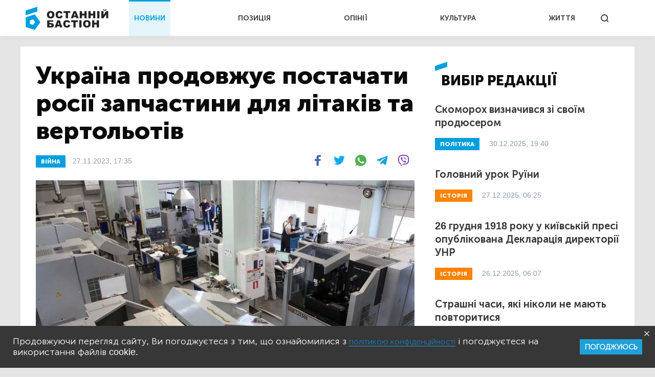

--- FILE ---
content_type: text/html; charset=UTF-8
request_url: https://bastion.tv/ukrayina-prodovzhuye-postachati-rosiyi-zapchastini-dlya-litakiv-ta-vertolotiv_n59214
body_size: 16160
content:
<!doctype html>
<html class="no-js" lang="uk">
<head>
                <meta charset="utf-8"/>
        <meta http-equiv="x-ua-compatible" content="ie=edge">
        <meta name="viewport" content="width=device-width, initial-scale=1.0">
    
    <meta property="article:published_time" content="2023-11-27 17:35:00">
<meta name="telegram:channel" content="@bastion_tv">
<link rel="amphtml" href="https://bastion.tv/ukrayina-prodovzhuye-postachati-rosiyi-zapchastini-dlya-litakiv-ta-vertolotiv_n59214/amp">
    
<script type="application/ld+json">
            {
               "@context":"http://schema.org",
               "@type":"NewsArticle",
               "mainEntityOfPage":{
                  "@type":"WebPage",
                  "@id":"https://bastion.tv/ukrayina-prodovzhuye-postachati-rosiyi-zapchastini-dlya-litakiv-ta-vertolotiv_n59214"
               },
               "headline":"Україна продовжує постачати росії запчастини для літаків та вертольотів",
               "author":{
                  "@type":"Organization",
                  "name":"Останній Бастіон"
               },
               "publisher":{
                  "@type":"Organization",
                  "name":"Останній Бастіон",
                  "email":"info@bastion.tv",
                  "url":"/",
                  "logo":{
                     "@type":"ImageObject",
                     "url":"https://bastion.tv/assets/frontend/img/header/header-logo-light-blue.svg",
                     "width":32,
                     "height":32
                  }
               },
                              "image":{
                  "@type":"ImageObject",
                  "url":"https://bastion.tv/uploads/media_file/2023/11/65649ceba72e4549832390.png?w=1200&amp;h=675&amp;il&amp;q=60&amp;output=jpg&amp;fit=cover&amp;a=top",
                  "width":1200,
                  "height":675
               },
                              "datePublished":"2023-11-27 17:35:00",
               "dateModified":"2023-11-27 17:35:00"
            }
</script>

        <link rel="canonical" href="https://bastion.tv/ukrayina-prodovzhuye-postachati-rosiyi-zapchastini-dlya-litakiv-ta-vertolotiv_n59214"/>

                                                                                                                                                                                                
    <title>Україна продовжує постачати росії запчастини для літаків та вертольотів | Новини Останній Бастіон</title>

    <meta name="title"
          content="Україна продовжує постачати росії запчастини для літаків та вертольотів | Новини Останній Бастіон"/>
    <meta name="description"
          content="У 2022-2023 роках російська «Авіа ФЕД сервіс» імпортувала їх як мінімум на 370 млн рублів"/>

    <meta property="og:title"
          content="Україна продовжує постачати росії запчастини для літаків та вертольотів"/>
    <meta property="og:description"
          content="У 2022-2023 роках російська «Авіа ФЕД сервіс» імпортувала їх як мінімум на 370 млн рублів"/>


<meta property="og:image"
      content="https://bastion.tv/uploads/media_file/2023/11/65649ceba72e4549832390.png"/>
<meta property="og:type" content="website"/>
<meta property="og:url"
      content="https://bastion.tv/ukrayina-prodovzhuye-postachati-rosiyi-zapchastini-dlya-litakiv-ta-vertolotiv_n59214"/>
<meta name="og:site_name" content="@bastion_tv">


    <script type="feb1d518e6f922dab17a50cd-text/javascript">
        window.dataLayer = window.dataLayer || [];

        function gtag() {
            dataLayer.push(arguments);
        }

        gtag('js', new Date());

        gtag('config', 'UA-62657197-1');
    </script>
    <!-- Matomo -->
    <script type="feb1d518e6f922dab17a50cd-text/javascript">
        var _paq = window._paq || [];
        /* tracker methods like "setCustomDimension" should be called before "trackPageView" */
                _paq.push(['setCustomVariable', 1, 'category_299', '59214', 'page']);
            _paq.push(['trackPageView']);
        _paq.push(['enableLinkTracking']);
        (function () {
            var u = "https://piwik.luxnet.ua/";
            _paq.push(['setTrackerUrl', u + 'matomo.php']);
            _paq.push(['setSiteId', '52']);
            var d = document, g = d.createElement('script'), s = d.getElementsByTagName('script')[0];
            g.type = 'text/javascript';
            g.async = true;
            g.defer = true;
            g.src = u + 'matomo.js';
            s.parentNode.insertBefore(g, s);
        })();
    </script>
    <!-- End Matomo Code -->

    <!-- FAVICONS BLOCK -->
    <link rel="apple-touch-icon" sizes="180x180" href="/assets/frontend/img/favicon/apple-touch-icon.png">
    <link rel="icon" type="image/png" sizes="32x32" href="/assets/frontend/img/favicon/favicon-32x32.png">
    <link rel="icon" type="image/png" sizes="16x16" href="/assets/frontend/img/favicon/favicon-16x16.png">
    <link rel="manifest" href="/assets/frontend/img/favicon/site.webmanifest">
    <meta name="msapplication-TileColor" content="#da532c">
    <meta name="theme-color" content="#ffffff">

            <link rel="stylesheet" href="/assets/frontend/css/styles.min.css?v=86">
    
    <script type="feb1d518e6f922dab17a50cd-text/javascript">
        var lazyLoadScripts = function (func, time) {
            window.addEventListener('load', function () {
                setTimeout(func, time);
            });
        }
    </script>
    <!-- Global site tag (gtag.js) - Google Analytics -->
    <script async src="https://www.googletagmanager.com/gtag/js?id=UA-62657197-1" type="feb1d518e6f922dab17a50cd-text/javascript"></script>
    <script type="feb1d518e6f922dab17a50cd-text/javascript">
        lazyLoadScripts(function () {
            var parentEl = document.getElementsByTagName('head');
            var sansSerif = document.createElement('link');
            sansSerif.href = "https://fonts.googleapis.com/css?family=Noto+Sans:400,700"
            sansSerif.rel = "stylesheet"
            parentEl[0].appendChild(sansSerif);
        }, 2500);

        const addAdsByGoogle = () => {
            var parentEl = document.getElementsByTagName('head');
            var googleScript = document.createElement('script');
            googleScript.setAttribute('src', 'https://pagead2.googlesyndication.com/pagead/js/adsbygoogle.js');
            googleScript.setAttribute('data-ad-client', 'ca-pub-8498043443734693');
            parentEl[0].appendChild(googleScript);
        };
        const listener = () => {
            if(window.scrollY > 200) {
                addAdsByGoogle();
                window.removeEventListener('scroll', listener);
            }
        }
        window.addEventListener('scroll', listener);
    </script>

    <!-- Instant article -->
    <meta property="fb:pages" content="576215169158520" />

    <script src="/assets/frontend/js/topScript.js?v=86" async="" type="feb1d518e6f922dab17a50cd-text/javascript"></script>
</head>
<body class="index default">

    <header>
        <div class="grid-container">
        <div class="grid-x grid-padding-x">
            <div class="large-12 cell elements-wrapper">
                <div class="hamburger-wrapper hide-for-large">
                    <button class="hamburger"></button>
                </div>
                <a href="/" class="header-logo"><img src="/assets/frontend/img/header/header-logo-light-blue.svg" alt=""></a>
                <nav class="header-menu show-for-large">
    <ul class="">
                                <li class="menu-item light-blue active"><a href="/novini_t299">НОВИНИ</a></li>
                                <li class="menu-item red "><a href="/poziciya_t1319">ПОЗИЦІЯ</a></li>
                                <li class="menu-item dark-blue "><a href="/opiniyi_t301">ОПІНІЇ</a></li>
                                <li class="menu-item dark-orange "><a href="/kultura_t41">КУЛЬТУРА</a></li>
                                <li class="menu-item green "><a href="/jittya_t346">ЖИТТЯ</a></li>
            </ul>
</nav>


                <div class="search show-for-large">
                    <button></button>
                </div>
            </div>
        </div>
    </div>
</header>

<!--MOBILE MENU-->

<section id="mobileMenu">
    <div class="grid-container">
        <div class="grid-x grid-padding-x">
            <div class="small-12">
                <div class="menu-header">
                    <button class="close"></button>
                    <a href="/" class="header-logo">
                        <img src="/assets/frontend/img/header/header-logo-light-blue.svg" style="width: 100px; height: 60px" alt="">
                    </a>
                </div>

                <div class="scroll-wrapper">
                    <div class="inner">
                        <div class="mobile-search" id="mobileSearch">
                            <form action="/search" class="header-search-form-mobile">
                                <input type="text" placeholder="Почніть вводити...">
                            </form>
                            <div class="search">
                                <button class=""></button>
                            </div>
                        </div>

                        <div class="search-results-mobile"></div>

                        <ul class="mobile-menu-accordion accordion-menu" data-accordion-menu>
                                                            <li class="mobile-menu-item light-blue">
                                    <a href="/novini_t299"
                                       class="parent-link">НОВИНИ</a>
                                </li>
                                                            <li class="mobile-menu-item red">
                                    <a href="/poziciya_t1319"
                                       class="parent-link">ПОЗИЦІЯ</a>
                                </li>
                                                            <li class="mobile-menu-item dark-blue">
                                    <a href="/opiniyi_t301"
                                       class="parent-link">ОПІНІЇ</a>
                                </li>
                                                            <li class="mobile-menu-item dark-orange">
                                    <a href="/kultura_t41"
                                       class="parent-link">КУЛЬТУРА</a>
                                </li>
                                                            <li class="mobile-menu-item green">
                                    <a href="/jittya_t346"
                                       class="parent-link">ЖИТТЯ</a>
                                </li>
                                                    </ul>
                        <div class="menu-footer">
                            <div class="menu-social">
                                <span class="text-center">Підписуйтесь на наc:</span>
                                <ul class="footer-social">
                                                        <li class="facebook fb"><a href="https://www.facebook.com/www.bastion.tv" target="_blank"></a></li>
                                                        <li class="telegram "><a href="https://t.me/bastion_tv" target="_blank"></a></li>
                                    <li class="youtube "><a href="https://www.youtube.com/channel/UCpWqjxsNL58DuAySPlPxL1w" target="_blank"></a></li>
                                    <li class="twitter "><a href="https://twitter.com/bastion_ua" target="_blank"></a></li>
    </ul>

                            </div>
                            <div class="text-center copyright">(с) 2026 <span>Останній Бастіон</span>
                            </div>
                        </div>
                    </div>
                </div>
            </div>
        </div>
    </div>
</section>
<script type="feb1d518e6f922dab17a50cd-text/javascript">
    const logoImg = document.querySelector('.header-logo img');
    logoImg.width = (innerWidth > 1024) ? 162 : 100;
    logoImg.height = (innerWidth > 1024) ? 72 : 28;
</script>

<div class="outer-wrapper">
        <main class="article light-blue">
        <div id="scroll-progres">
            <div id="bar" class="light-blue" style="width: 0%;"></div>
        </div>
        <section class="sticky-container">
            <div class="grid-container">
                <div class="grid-x grid-margin-x white-bg">
                    <div class="medium-12 large-8 cell news-item">
                        <article>
                            <h1 class="title">Україна продовжує постачати росії запчастини для літаків та вертольотів</h1>
                            <div class="info-section">
                                                                                                            <a href="/viina_t204"
                                           class="rubric light-blue">ВІЙНА</a>
                                                                                                    <div class="publication">
                                    27.11.2023, 17:35
                                </div>
                                <div class="share-block show-for-medium">
                                    <ul class="subscribe-social">
    <li class="fb">
        <a onclick="if (!window.__cfRLUnblockHandlers) return false; socialPlugin.socialShareOpenWindow('http://www.facebook.com/sharer/sharer.php?u=https://bastion.tv/ukrayina-prodovzhuye-postachati-rosiyi-zapchastini-dlya-litakiv-ta-vertolotiv_n59214');" href="javascript: void(0);" class="fb facebook soc_counter_fb_53943" data-cf-modified-feb1d518e6f922dab17a50cd-="">
        </a>
    </li>
    <li class="twitter">
        <a onclick="if (!window.__cfRLUnblockHandlers) return false; socialPlugin.socialShareOpenWindow('http://twitter.com/share?text=Україна продовжує постачати росії запчастини для літаків та вертольотів;url=https://bastion.tv/ukrayina-prodovzhuye-postachati-rosiyi-zapchastini-dlya-litakiv-ta-vertolotiv_n59214');" href="javascript: void(0);" class="twitter soc_counter_tw_53943" data-cf-modified-feb1d518e6f922dab17a50cd-="">
        </a>
    </li>
    <li class="whatsapp show-for-large">
        <a href="https://web.whatsapp.com/send?text=https://bastion.tv/ukrayina-prodovzhuye-postachati-rosiyi-zapchastini-dlya-litakiv-ta-vertolotiv_n59214" target="_blank">
        </a>
    </li>
    <li class="whatsapp show-for-small-only">
        <a class="phoneWALink" href=""></a>
    </li>
    <li class="telegram" >
        <a class="telegramLink" href="" target="_blank"></a>
    </li>
    <li class="viber">
        <a class="viberLink" href="" data-text="Україна продовжує постачати росії запчастини для літаків та вертольотів" data-href="https://bastion.tv/ukrayina-prodovzhuye-postachati-rosiyi-zapchastini-dlya-litakiv-ta-vertolotiv_n59214" ></a>
    </li>
</ul>
                                </div>
                            </div>
                                                                                                <img src="/uploads/media_file/2023/11/65649ceba72e4549832390.png?w=770&amp;h=433&amp;il&amp;q=60&amp;output=jpg&amp;fit=cover&amp;a=top" class="main-photo"
                                         alt="Україна продовжує постачати росії запчастини для літаків та вертольотів">
                                                                                                                                                                <p class="annotation">
                                У 2022-2023 роках російська «Авіа ФЕД сервіс» імпортувала їх як мінімум на 370 млн рублів
                            </p>
                            <p>Російська компанія &laquo;Авіа ФЕД сервіс&raquo; за час війни забезпечила російську авіапромисловість запчастинами як мінімум на 650 млн рублів (2022-липень 2023 року).</p>

<p>Про це повідомляє видання &laquo;<a href="https://storage.googleapis.com/istories/stories/2023/11/27/fad/index.html?utm_source=telegram&amp;utm_medium=mainpage">Важливі історії</a>&raquo;.</p>

<p>Більша їх частина, на 370 млн, прийшла з України. Зокрема, згідно з митними даними компанія імпортувала</p>

<ul>
	<li>деталі для ремонту літаків Ан-124 виробництва Харківського машинобудівного заводу ФЕД майже на 120 млн рублів;</li>
	<li>запчастини для локаційних станцій вертольотів Ка-32 виробництва київського заводу &laquo;Радар&raquo; більш ніж на 67 млн;</li>
	<li>деталі для ремонту двигунів Ан-24 та Ан-12 виробництва &laquo;Мотор Січ&raquo; (за радянських часів &ndash; запорізьке виробниче об&#39;єднання &laquo;Моторобудівник&raquo;);</li>
	<li>продукцію київського заводу &laquo;Артем&raquo;;</li>
	<li>продукцію Харківського агрегатного конструкторського бюро;</li>
	<li>продукцію Вовчанського агрегатного заводу та інших українських підприємств.</li>
</ul>

<p></p>

<p><strong>Загалом було імпортовано продукції на приблизно на 170 млн.</strong></p>

<p>Були також постачання з Франції, США та Великобританії.</p>

<p>Після початку війни головний постачальник &laquo;Авіа ФЕД сервіс&raquo; &mdash; харківський завод ФЕД (назва походить від імені засновника ВЧК Фелікса Едмундовича Дзержинського) офіційно зупинив усі постачання до росії. Це був серйозний удар для підприємства &mdash; на росію припадало близько 70% продажів.</p>

<p>Російську компанію &laquo;Авіа ФЕД сервіс&raquo; було засновано у 1993 році як представництво ХМЗ ФЕД і, як <a href="https://ukrrudprom.ua/digest/FED_pomenyal_chugih_russkih_na_svoih_russkih.html">писала</a> українська преса, було афілійовано з топменеджментом заводу.</p>

<p>Нинішній директор компанії Олександр Решетник народився у Луганську, навчався у Харківському авіаційному інституті, на його персональному сайті є <a href="https://web.archive.org/web/20071002184320/http://www.reshetnik.ru/catalog/other/fed/">розділ із фотографіями</a> співробітників ФЕД.</p>

<p>Клієнти &laquo;Авіа ФЕД сервіс&raquo;, згідно з даними держзакупівель, це Міністерство оборони московії, підприємства держкорпорації &laquo;Ростех&raquo; та президентський спеціальний льотний загін &laquo;росія&raquo;.</p>

<p>У 2018 році &laquo;Авіа ФЕД сервіс&raquo; <a href="https://sanctions.nazk.gov.ua/ru/sanction-company/4296/">потрапила під українські санкції</a>. Тому в 2022-2023 роках поставки їй йшли не безпосередньо, а через зареєстровану в Об&#39;єднаних Арабських Еміратах (ОАЕ) компанію <a href="https://linker.aero/ru/company">Linker</a>.</p>

<p>Компанія має <a href="https://linker.aero/ru/company">сайт</a> кількома мовами, включаючи російську; там сказано, що вона спеціалізується на постачанні авіадеталей для вертольотів Мі-8, Мі-17, Ка-32 &laquo;в будь-яку точку світу&raquo;.</p>

<p>На сайті LinkedIn можна знайти профіль керуючого компанії &mdash; його звуть Андрій Курта. У профілі Курти у <a href="https://www.linkedin.com/in/andrew-kurta-18528a253/?originalSubdomain=ae">&laquo;Вконтакті&raquo;</a> зазначено, що він народився в Чернігові і закінчив Ніжинський державний університет імені Миколи Гоголя.</p>

<p>Власником Linker на LinkedIn <a href="https://www.linkedin.com/in/aleksey-palchyk-b6bba9288/?originalSubdomain=ae">вказано</a> Олексія Пальчика. Як з&#39;ясували &laquo;Важливі історії&raquo;, цією людиною може бути уродженець Полтави, випускник Іркутського вищого військового авіаційного училища Олексій Пальчик.</p>

<p>Linker отримував українську продукцію, зокрема від &laquo;Мотор Січ&raquo;, чий директор В&#39;ячеслав Богуслаєв у жовтні минулого року був затриманий за підозрою в держзраді за &laquo;незаконне постачання товарів військового призначення для російської штурмової авіації&raquo;.</p>

<p>На сайті родинної Linker компанії Amis сказано, що компанія &mdash; офіційний представник &laquo;Мотор Січ&raquo; в ОАЕ і &laquo;має всі необхідні дозволи та ліцензії&raquo;.</p>

<p>Остання поставка Linker на адресу &laquo;Авіа ФЕД сервіс&raquo; була зроблена, за наявними у нашому розпорядженні даними митниці, у січні цього року. Після цього постачання здійснювалося через компанію &laquo;Бакайторг1&raquo; з Киргизстану, яка була зареєстрована у квітні 2023 року. Вона вже встигла продати &laquo;Авіа ФЕД сервіс&raquo; продукцію ХМЗ ФЕД майже на 40 млн рублів. Директор і власник &laquo;Бакайторга1&raquo; &mdash; Бакай Саадаєв. Він закінчив киргизьку державну юридичну академію, а у липні 2020 року намагався влаштуватися на роботу до державтоінспекції, на той момент працюючи кур&#39;єром у мережі ресторанів &laquo;Імперія піци&raquo;.</p>

<p>&laquo;Важливі історії&raquo; зв&#39;язалися з власником Linker Пальчиком. Він сказав, що постачанням до росії не займається:</p>

<p><strong><em>&laquo;Не треба ставити мені запитання&hellip; Компанія Linker з України до росії ніколи нічого не постачала і не постачає&raquo;. </em></strong></p>

<p>На уточнююче питання, чи поставляла Linker товари для компанії &laquo;Авіа ФЕД сервіс&raquo;, Пальчик сказав, що відповідати не готовий.</p>

<p>Директор &laquo;Авіа-Фед-Сервіс&raquo; Олександр Решетник сказав &laquo;Важливим історіям&raquo;, що продукція українських заводів, яка надійшла на адресу компанії у 2022&ndash;2023 роках, була придбана його компанією раніше, у 2020&ndash;2021 роках, і просто &laquo;лежала за кордоном&raquo;. На запитання, як це можливо у випадку з поставками через &laquo;Бакайторг1&raquo;, яку було зареєстровано лише кілька місяців тому, він не відповів.</p>

<p>З Бакаєм Саадаєвим журналістам поговорити не вдалося.</p>
                            
                            <div class="after-article"></div>
                            <div class="bottom-block">
                                <ul class="subscribe-social">
    <li class="fb">
        <a onclick="if (!window.__cfRLUnblockHandlers) return false; socialPlugin.socialShareOpenWindow('http://www.facebook.com/sharer/sharer.php?u=https://bastion.tv/ukrayina-prodovzhuye-postachati-rosiyi-zapchastini-dlya-litakiv-ta-vertolotiv_n59214');" href="javascript: void(0);" class="fb facebook soc_counter_fb_53943" data-cf-modified-feb1d518e6f922dab17a50cd-="">
        </a>
    </li>
    <li class="twitter">
        <a onclick="if (!window.__cfRLUnblockHandlers) return false; socialPlugin.socialShareOpenWindow('http://twitter.com/share?text=Україна продовжує постачати росії запчастини для літаків та вертольотів;url=https://bastion.tv/ukrayina-prodovzhuye-postachati-rosiyi-zapchastini-dlya-litakiv-ta-vertolotiv_n59214');" href="javascript: void(0);" class="twitter soc_counter_tw_53943" data-cf-modified-feb1d518e6f922dab17a50cd-="">
        </a>
    </li>
    <li class="whatsapp show-for-large">
        <a href="https://web.whatsapp.com/send?text=https://bastion.tv/ukrayina-prodovzhuye-postachati-rosiyi-zapchastini-dlya-litakiv-ta-vertolotiv_n59214" target="_blank">
        </a>
    </li>
    <li class="whatsapp show-for-small-only">
        <a class="phoneWALink" href=""></a>
    </li>
    <li class="telegram" >
        <a class="telegramLink" href="" target="_blank"></a>
    </li>
    <li class="viber">
        <a class="viberLink" href="" data-text="Україна продовжує постачати росії запчастини для літаків та вертольотів" data-href="https://bastion.tv/ukrayina-prodovzhuye-postachati-rosiyi-zapchastini-dlya-litakiv-ta-vertolotiv_n59214" ></a>
    </li>
</ul>
                                                                                                            <div class="category">
                                                                                            <a class="category" href="/biznes-voroga_t4408">
                                                    Бізнес ворога</a>
                                                                                            <a class="category" href="/biznes-na-krovi_t4476">
                                                    Бізнес на крові</a>
                                                                                            <a class="category" href="/nacionalna-bezpeka_t1788">
                                                    Національна безпека</a>
                                                                                            <a class="category" href="/sankciyi_t479">
                                                    Санкції</a>
                                                                                            <a class="category" href="/ukrayina_t49">
                                                    Україна</a>
                                                                                            <a class="category" href="/rosiya_t196">
                                                    Росія</a>
                                                                                            <a class="category" href="/rf_t72">
                                                    РФ</a>
                                                                                            <a class="category" href="/moskva_t521">
                                                    Москва</a>
                                                                                            <a class="category" href="/kreml_t1822">
                                                    Кремль</a>
                                                                                            <a class="category" href="/moskoviya_t3116">
                                                    Московія</a>
                                                                                            <a class="category" href="/moskoviti_t3117">
                                                    Московити</a>
                                                                                            <a class="category" href="/vijskova-promislovist_t3938">
                                                    Військова промисловість</a>
                                                                                            <a class="category" href="/biznes_t291">
                                                    Бізнес</a>
                                                                                            <a class="category" href="/aviaciya_t3092">
                                                    Авіація</a>
                                                                                            <a class="category" href="/motor-sich_t1244">
                                                    Мотор Січ</a>
                                                                                    </div>
                                                                                                </div>
                        </article>
                    </div>
                    <div class="medium-6 large-4 cell selected-news-r-column show-for-large">
                        <div class="sticky__inner">
                                <div class="section-title light-blue">вибір редакції</div>
    <div class="selected-news-list">
                                <div class="selected-news-item light-blue">
                <div class="title"><a
                            href="/skomoroh-viznachivsya-zi-svoyim-prodyuserom_n77121">Скоморох визначився зі своїм продюсером</a>
                </div>
                <a href="/politika_t337"
   class="rubric light-blue">
    ПОЛІТИКА</a>
                <div class="publication-time">30.12.2025, 19:40</div>
            </div>
                                <div class="selected-news-item dark-orange">
                <div class="title"><a
                            href="/golovnij-urok-ruyini_n67489">Головний урок Руїни</a>
                </div>
                <a href="/istoriya_t6"
   class="rubric dark-orange">
    ІСТОРІЯ</a>
                <div class="publication-time">27.12.2025, 06:25</div>
            </div>
                                <div class="selected-news-item dark-orange">
                <div class="title"><a
                            href="/26-grudnya-1918-roku-u-kiyivskij-presi-opublikovana-deklaraciya-direktoriyi-unr_n44557">26 грудня 1918 року у київській пресі опублікована Декларація директорії УНР</a>
                </div>
                <a href="/istoriya_t6"
   class="rubric dark-orange">
    ІСТОРІЯ</a>
                <div class="publication-time">26.12.2025, 06:07</div>
            </div>
                                <div class="selected-news-item light-blue">
                <div class="title"><a
                            href="/strashni-chasi-yaki-nikoli-ne-mayut-povtoritisya_n43834">Страшні часи, які ніколи не мають повторитися</a>
                </div>
                <a href="/viina_t204"
   class="rubric light-blue">
    ВІЙНА</a>
                <div class="publication-time">22.11.2025, 06:00</div>
            </div>
                                <div class="selected-news-item dark-orange">
                <div class="title"><a
                            href="/chervona-dekomunizaciya-povchalni-uroki-krivavoyi-oseni-1917-go_n66445">Червона «декомунізація»: повчальні уроки кривавої осені 1917-го</a>
                </div>
                <a href="/istoriya_t6"
   class="rubric dark-orange">
    ІСТОРІЯ</a>
                <div class="publication-time">11.11.2025, 07:16</div>
            </div>
            </div>

                            <div class="subscribe-block subscribed">
                                <div class="left-side light-blue is_subscribe">
                                    <div class="title">Найсвіжіші новини</div>
<div class="description">
    Підписуйтесь на розсилку новин, щоб не пропускати найважливіше
</div>
<form action="">
    <input id="email" type="email" placeholder="Введіть Ваш e-mail">
    <input type="text" id="subfix"
           name="b_6600990faf741c3b80d3e7a67_b4c324c815"
           tabindex="-1" value="" style="position: absolute; left: -5000px;" aria-hidden="true">
    <button id="subscribe" type="button" onclick="if (!window.__cfRLUnblockHandlers) return false; subscribeFunc(this)" data-cf-modified-feb1d518e6f922dab17a50cd-="">ПІДПИСАТИСЬ</button>
</form>
                                </div>
                                <div class="right-side">
                                    <ul class="subscribe-social">
                                                        <li class="facebook fb"><a href="https://www.facebook.com/www.bastion.tv" target="_blank"></a></li>
                                                        <li class="telegram "><a href="https://t.me/bastion_tv" target="_blank"></a></li>
                                    <li class="youtube "><a href="https://www.youtube.com/channel/UCpWqjxsNL58DuAySPlPxL1w" target="_blank"></a></li>
                                    <li class="twitter "><a href="https://twitter.com/bastion_ua" target="_blank"></a></li>
    </ul>

                                </div>
                            </div>
                        </div>
                    </div>
                </div>
            </div>
        </section>
                    <section>
                    <div class="grid-container hide is_subscribe">
                <div class="grid-x grid-padding-x subscribe-block-news" style="background-color: #009FDF;">
            <div class="large-4 cell large-offset-2 left-side">
                Будьте в курсі останніх новин
            </div>
            <div class="large-4 cell right-side">
                <div>
                    Підписуйтесь на розсилку новин, щоб не пропускати найважливіше
                </div>
                <form action="">
                    <input id="email" type="email" placeholder="Введіть Ваш e-mail">
                    <input type="text" id="subfix"
                           name="b_6600990faf741c3b80d3e7a67_b4c324c815"
                           tabindex="-1" value="" style="position: absolute; left: -5000px;" aria-hidden="true">
                    <button id="subscribe" type="button" onclick="if (!window.__cfRLUnblockHandlers) return false; subscribeFunc(this)" data-cf-modified-feb1d518e6f922dab17a50cd-="">ПІДПИСАТИСЬ</button>
                </form>
            </div>
            <div class="large-6 cell large-offset-4 subscribed">
                Дякуємо, ви успішно
                підписались на розсилку новин
            </div>
        </div>
    </div>
</section>
                <section class="cards-section">
            <div class="grid-container">
                <div class="grid-x grid-padding-x">
                                            <div class="small-12 cell">
                            <div class="section-title light-blue">Читайте також:
                            </div>
                        </div>
                                <div class="medium-6 large-4 cell mb20">
    <div class="news-card big-title-type ">
             
<div class="lazyload image-block"
     data-sizes="auto"
     data-bgset="/uploads/media_file/2026/01/697001df1f38c995404828.png?w=958&amp;h=539&amp;il&amp;q=60&amp;output=jpg&amp;fit=cover&amp;a=top&amp;v=86"
     style="">
            <button></button>
    </div>
            <a href="/poziciya_t1319"
               class="rubric red">Позиція</a>
        <div class="text-block red">
            <div class="title">
                <a href="/antikor-anatomiya-psevdo-antikorupcijnogo-portalu_n77657">«Антикор»: анатомія псевдо-антикорупційного порталу</a>
            </div>
            <div class="description">
                «Антикор» без маски: як псевдомедіа роками заробляло на шантажі та вимаганні.
            </div>
            <div class="publication-time">08:00</div>
        </div>
    </div>
</div>

        <div class="medium-6 large-4 cell mb20">
    <div class="news-card big-title-type ">
             
<div class="lazyload image-block"
     data-sizes="auto"
     data-bgset="/uploads/media_file/2026/01/696f538a46f01058502494.png?w=958&amp;h=539&amp;il&amp;q=60&amp;output=jpg&amp;fit=cover&amp;a=top&amp;v=86"
     style="">
            <button></button>
    </div>
            <a href="/opiniyi_t301"
               class="rubric dark-blue">Опінії</a>
        <div class="text-block dark-blue">
            <div class="title">
                <a href="/diya-yak-biznes-proekt-nacionalizaciya-zbitkiv-i-privatizaciya-pributkiv_n77641">«Дія» як бізнес-проект: націоналізація збитків і приватизація прибутків</a>
            </div>
            <div class="description">
                АТ «Дія»: державна власність із новими можливостями для крадіжок.
            </div>
            <div class="publication-time">вчора, 12:27</div>
        </div>
    </div>
</div>

        <div class="medium-6 large-4 cell mb20">
    <div class="news-card big-title-type ">
             
<div class="lazyload image-block"
     data-sizes="auto"
     data-bgset="/uploads/media_file/2026/01/696c24c329331222299831.png?w=958&amp;h=539&amp;il&amp;q=60&amp;output=jpg&amp;fit=cover&amp;a=top&amp;v=86"
     style="">
            <button></button>
    </div>
            <a href="/opiniyi_t301"
               class="rubric dark-blue">Опінії</a>
        <div class="text-block dark-blue">
            <div class="title">
                <a href="/plan-b-sho-robiti-yaksho-vlada-ne-perestane-i-ne-pide_n77591">План Б: що робити, якщо влада «не перестане» і «не піде»</a>
            </div>
            <div class="description">
                План Б — це перезбирання суб’єктності, а не очікування героїв.
            </div>
            <div class="publication-time">18 січня, 09:01</div>
        </div>
    </div>
</div>

        <div class="medium-6 large-4 cell mb20">
    <div class="news-card big-title-type ">
             
<div class="lazyload image-block"
     data-sizes="auto"
     data-bgset="/uploads/media_file/2026/01/6967a55ae5a2d225922392.jpg?w=958&amp;h=539&amp;il&amp;q=60&amp;output=jpg&amp;fit=cover&amp;a=top&amp;v=86"
     style="">
            <button></button>
    </div>
            <a href="/politika_t337"
               class="rubric light-blue">Політика</a>
        <div class="text-block light-blue">
            <div class="title">
                <a href="/fedorov-pidtverdiv-tezi-sikalova-vikladeni-v-manifesti-partiyi-diya_n77502">Федоров підтвердив тези Сікалова, викладені в маніфесті партії «Дія»</a>
            </div>
            <div class="description">
                За словами міністра оборони, 2 млн українців ухиляються від мобілізації. Ще понад 200 тисяч перебувають у СЗЧ.
            </div>
            <div class="publication-time">14 січня, 16:04</div>
        </div>
    </div>
</div>

        <div class="medium-6 large-4 cell mb20">
    <div class="news-card big-title-type ">
             
<div class="lazyload image-block"
     data-sizes="auto"
     data-bgset="/uploads/media_file/2026/01/6964ff093828d526639270.png?w=958&amp;h=539&amp;il&amp;q=60&amp;output=jpg&amp;fit=cover&amp;a=top&amp;v=86"
     style="">
            <button></button>
    </div>
            <a href="/poziciya_t1319"
               class="rubric red">Позиція</a>
        <div class="text-block red">
            <div class="title">
                <a href="/matematika-vizhivannya-chomu-bez-zmini-pravil-mi-zalishimos-teritoriyeyu-bez-lyudej_n77450">Математика виживання: Чому без зміни правил ми залишимось «територією без людей»</a>
            </div>
            <div class="description">
                В історії кожної держави настає момент істини. Для України цей момент – зараз.
            </div>
            <div class="publication-time">12 січня, 16:25</div>
        </div>
    </div>
</div>

        <div class="medium-6 large-4 cell mb20">
    <div class="news-card big-title-type ">
             
<div class="lazyload image-block"
     data-sizes="auto"
     data-bgset="/uploads/media_file/2026/01/6964f750c8d7b559910623.jpg?w=958&amp;h=539&amp;il&amp;q=60&amp;output=jpg&amp;fit=cover&amp;a=top&amp;v=86"
     style="">
            <button></button>
    </div>
            <a href="/viina_t204"
               class="rubric light-blue">Війна</a>
        <div class="text-block light-blue">
            <div class="title">
                <a href="/ce-pastka-dlya-nashoyi-ekonomiki-proyekt-nezalezhna-ukrayina-jde-do-zakrittya_n77448">Це пастка для нашої економіки. Проєкт «незалежна Україна» йде до закриття</a>
            </div>
            <div class="description">
                Дубінський, що привів Зеленського до влади, прокоментував у створення фонду відновлення України.
            </div>
            <div class="publication-time">12 січня, 15:17</div>
        </div>
    </div>
</div>


                                    </div>
            </div>
        </section>
    </main>
</div>
<section id="searchWrapper">
    <div class="scroll-wrapper">
        <div class="inner" id="searchResults">
            <div class="grid-container">
                <div class="grid-x">
                    <div class="small-12 cell position-relative">
                        <form action="/search" class="header-search-form">
                            <input type="text" placeholder="Почніть вводити...">
                        </form>
                        <div class="search-results"></div>
                    </div>
                </div>
            </div>
        </div>
    </div>
</section>
<div class="grid-container subscribe-new-container">
    <div class="grid-x">

        <div class="medium-8 medium-offset-4 large-4 large-offset-8 cell subscribe-block hide" id="new-block">
            <div class="close">
                <img src="/assets/frontend/img/close.svg" alt="">
            </div>
            <div class="subtitle">Підписуйтесь на розсилку новин, щоб не пропускати найважливіше</div>
            <form>
                <input id="email" type="email" placeholder="Введіть Ваш e-mail">
                <input type="text" id="subfix"
                       name="b_6600990faf741c3b80d3e7a67_b4c324c815as43456df"
                       tabindex="-1" value="" style="position: absolute; left: -5000px;" aria-hidden="true">
                <button id="new-subscribe" type="button" onclick="if (!window.__cfRLUnblockHandlers) return false; subscribeFunc(this)" data-cf-modified-feb1d518e6f922dab17a50cd-="">Підписатись</button>
            </form>
            <div class="subscribed">
                <div class="title">
                    Ви успішно
                підписались на розсилку новин
                </div>
            </div>
        </div>
    </div>
</div><footer>
        <div class="grid-container">
        <div class="grid-x grid-margin-x">
            <div class="small-12 cell top-section ">
                <ul class="footer-accordion accordion-menu">
                                            <li class="footer-menu-item main-item-0 light-blue">
                                                            <span class="parent-link item_0 down-arrow">НОВИНИ</span>
                            
                                                            <ul class="child-links-menu child_item nested">
                                                                            <li><a href="/novini_t299">Усі новини</a></li>
                                                                            <li><a href="/politika_t337">Політика</a></li>
                                                                            <li><a href="/ekonomika_t101">Економіка</a></li>
                                                                            <li><a href="/kriminal_t10">Кримінал</a></li>
                                                                            <li><a href="/viina_t204">Війна</a></li>
                                                                            <li><a href="/sport_t77">Спорт</a></li>
                                                                            <li><a href="/poltava_t23">Полтава</a></li>
                                                                            <li><a href="/svit_t305">Світ</a></li>
                                                                    </ul>
                                                    </li>
                                            <li class="footer-menu-item main-item-1 red">
                                                            <a href="/poziciya_t1319"
                                   class="parent-link">ПОЗИЦІЯ</a>
                            
                                                    </li>
                                            <li class="footer-menu-item main-item-2 dark-blue">
                                                            <span class="parent-link item_2 down-arrow">ОПІНІЇ</span>
                            
                                                            <ul class="child-links-menu child_item nested">
                                                                            <li><a href="/golovred-dmitro-savchenko_t1498">Головред</a></li>
                                                                            <li><a href="/gennadii-sikalov_t328">Геннадій Сікалов</a></li>
                                                                            <li><a href="/vadim-demidenko_t327">Вадим Демиденко</a></li>
                                                                            <li><a href="/volodimir-boiko_t340">Володимир Бойко</a></li>
                                                                            <li><a href="/igor-lyadskij_t2871">Ігор Лядський</a></li>
                                                                            <li><a href="/rostislav-martinyuk_t823">Ростислав Мартинюк</a></li>
                                                                    </ul>
                                                    </li>
                                            <li class="footer-menu-item main-item-3 dark-orange">
                                                            <span class="parent-link item_3 down-arrow">КУЛЬТУРА</span>
                            
                                                            <ul class="child-links-menu child_item nested">
                                                                            <li><a href="/kultura_t41">Усі статті</a></li>
                                                                            <li><a href="/istoriya_t6">Історія</a></li>
                                                                            <li><a href="/knigi_t310">Книги</a></li>
                                                                            <li><a href="/mistectvo_t239">Мистецтво</a></li>
                                                                            <li><a href="/nekrolog_t244">Некролог</a></li>
                                                                    </ul>
                                                    </li>
                                            <li class="footer-menu-item main-item-4 green">
                                                            <a href="/jittya_t346"
                                   class="parent-link">ЖИТТЯ</a>
                            
                                                    </li>
                                    </ul>
            </div>
            <div class="small-12 cell center-section">
                <a href="" class="footer-logo"><img src="/assets/frontend/img/header/header-logo-light-blue.svg" alt=""></a>
                <ul class="footer-social">
                                                        <li class="facebook fb"><a href="https://www.facebook.com/www.bastion.tv" target="_blank"></a></li>
                                                        <li class="telegram "><a href="https://t.me/bastion_tv" target="_blank"></a></li>
                                    <li class="youtube "><a href="https://www.youtube.com/channel/UCpWqjxsNL58DuAySPlPxL1w" target="_blank"></a></li>
                                    <li class="twitter "><a href="https://twitter.com/bastion_ua" target="_blank"></a></li>
    </ul>

            </div>
            <div class="small-12 cell bottom-section">
                <nav>
                    <ul>
                                                <li><a href="/about-us">Про нас</a></li>
                                                <li><a href="/policy">Політика конфіденційності</a></li>
                                                <li><a href="/rules">Правила користування</a></li>
                                                <li><a href="/advertising">Реклама</a></li>
                                            </ul>
                </nav>
                <div class="text-center show-for-small-only copyright">(с) 2026
                    <span>Останній Бастіон</span></div>
            </div>
        </div>
    </div>
</footer>
<script type="feb1d518e6f922dab17a50cd-text/javascript">
    const addAccordionScript = () => {
        document.querySelector('.item_0').addEventListener('click', function (){
            this.classList.toggle('top-arrow');
            document.querySelector('.main-item-0').classList.toggle('news-child');
        });

        document.querySelector('.item_2').addEventListener('click', function (){
            this.classList.toggle('top-arrow');
            document.querySelector('.main-item-2').classList.toggle('opinii-child');
        });

        document.querySelector('.item_3').addEventListener('click', function (){
            this.classList.toggle('top-arrow');
            document.querySelector('.main-item-3').classList.toggle('culture-child');
        });
    };
    const footerListener = () => {
        if(window.scrollY > 200) {
            addAccordionScript();
            window.removeEventListener('scroll', footerListener);
        }
    }
    window.addEventListener('scroll', footerListener);
</script>
<script type="feb1d518e6f922dab17a50cd-text/javascript">
    const footerLogo = document.querySelector('.footer-logo img');
    footerLogo.width = (innerWidth > 700) ? 162 : 105;
    footerLogo.height = (innerWidth > 700) ? 46 : 30;
</script>

    <div class="cookie-wrap hide">
        <div class="grid-container fluid">
            <div class="grid-x">
                <div>
                    <p>Продовжуючи перегляд сайту, Ви погоджуєтеся з тим, що ознайомилися з
                        <a href="/policy">політикою конфіденційності</a> і погоджуєтеся на використання файлів cookie.
                    </p>
                    <button class="btn-cookie"
                            id="accept-cookie-btn">Погоджуюсь</button>
                </div>
                <div class="close-popup">
                    <img src="/assets/frontend/img/close-cookie-popup.svg"
                         style="width: 11px;height: 10px" alt="">
                </div>
            </div>
        </div>
    </div>

        <script data-cfasync="false" src="/assets/frontend/js/tagDescription.js?v=86"></script>
    <script data-cfasync="false" src="/assets/frontend/js/app.js?v=86"></script>
    <script type="feb1d518e6f922dab17a50cd-text/javascript">
        if (screen.width < 1024){
            const addSlickScript = () => {
                var parentEl = document.getElementsByTagName('body');
                var foundationScript = document.createElement('script');
                foundationScript.src = "/assets/frontend/js/slick.js?v=86";
                parentEl[0].appendChild(foundationScript);
            };

            const slickListener = () => {
                if(window.scrollY > 150) {
                    addSlickScript();
                    window.removeEventListener('scroll', slickListener);
                }
            }
            window.addEventListener('scroll', slickListener);
        }
    </script>
    <script type="feb1d518e6f922dab17a50cd-text/javascript">
        const addSimpleParallaxScript = () => {
            var parentEl = document.getElementsByTagName('head');
            var foundationScript = document.createElement('script');
            foundationScript.src = "/assets/frontend/js/simpleParallax.js?v=86";
            parentEl[0].appendChild(foundationScript);
        };

        if(screen.width > 640) {
            addSimpleParallaxScript();
        } else if(screen.width < 640) {
            const paralaxListener = () => {
                if(window.scrollY > 200) {
                    addSimpleParallaxScript();
                    window.removeEventListener('scroll', paralaxListener);
                }
            }
            window.addEventListener('scroll', paralaxListener);
        }
    </script>
    <script type="feb1d518e6f922dab17a50cd-text/javascript">
        const searchRequestScript = () => {
            (function () {
                $(document).ready(function () {
    var text = 'text';
    var url = 'href';

    $('.viberLink').each(function () {
        text = $(this).data('text');
        url = $(this).data('href');
        $(this).attr('href', "viber://forward?text=" + encodeURIComponent(url + " " + text));
    })
    var templateID = '8ed88fab89830f';
    var telegramUrl = '';
    if(templateID != '' ){
        telegramUrl = 'https://t.me/iv?url=' + url + '&rhash=' + '8ed88fab89830f';
    } else {
        telegramUrl = url + '&text=' + text;
    }
    $('.telegramLink').each(function () {
        $(this).attr('href', "https://t.me/share/url?url=" + encodeURIComponent(telegramUrl));
    })

    $('.phoneWALink').each(function () {
        $(this).attr('href', "whatsapp://send?text=" + encodeURIComponent(text + " " + url));
    })

})
                function subscribeFunc(e) {
    var email = $(e).siblings('input#email').val();
    var subfix = $(e).siblings('input#subfix').val()
    if (subfix === '') {
        $.ajax({
            method: "POST",
            url: '\/subscribe\u002Dform',
            data: {email: email}
        }).done(function (data) {
            if (data.success === true) {
                //set cookies
                document.cookie = "cookie_subscribed_bastion=" + 1 + "; expires=Fri, 31 Dec 9999 23:59:59 GMT; path=/;";
                $('.is_subscribe').each(function () {
                    if (!$(this).hasClass('hide')) {
                        $(this).addClass('hide');
                    }
                });
                $('.subscribe-block').removeClass('subscribe').addClass('subscribed');
                var cookiesWrap = $('div.cookie-wrap');
                var newBlock = $('#new-block');
                if (!cookiesWrap.hasClass('hide')) {
                    var height = +cookiesWrap.height() + 1;
                    newBlock.css({
                        bottom: height + 'px'
                    })
                }
                newBlock.removeClass('hide').addClass('is-subscribed');
            }
        });
    }
}
                new search.search({
                    searchInput: $('.header-search-form input'),
                    searchUrl: '/search',
                    resultWrapper: $('#searchResults .search-results')
                });

                new search.search({
                    searchInput: $('.header-search-form-mobile input'),
                    searchUrl: '/search',
                    resultWrapper: $('.search-results-mobile')
                });

                $('form.header-search-form, form.header-search-form-mobile').on('submit', function () {
                    return false;
                });
            })();
        };

        const addSearchScript = () => {
            var parentEl = document.getElementsByTagName('body');
            var searchScript = document.createElement('script');
            searchScript.src = "/assets/frontend/js/search.js?v=86";
            searchScript.setAttribute('data-cfasync', 'false');
            parentEl[0].appendChild(searchScript);
        }

        if(screen.width > 640) {
            addSearchScript();
            lazyLoadScripts(function (){
                searchRequestScript();
            }, 500);
        } else if(screen.width < 640) {
            const menuIcon = document.querySelector('.hamburger-wrapper');
            menuIcon.addEventListener('click', event => (async function(){
                addSearchScript();
                await lazyLoadScripts(function (){
                    searchRequestScript();
                }, 500);
            })());
        }
    </script>

    <script type="feb1d518e6f922dab17a50cd-text/javascript">
        const addFotoramaScript = () => {
            var parentEl = document.getElementsByTagName('body');
            var fotoramaJs = document.createElement('script');
            fotoramaJs.src = "/assets/frontend/libs/fotorama/fotorama.js?v=86";
            fotoramaJs.setAttribute('data-cfasync', 'false');
            parentEl[0].appendChild(fotoramaJs);
        }

        const addFotoramaStyle = () => {
            var parentEl = document.getElementsByTagName('head');
            var fotoramaCss = document.createElement('link');
            fotoramaCss.href = "/assets/frontend/libs/fotorama/fotorama.css?v=86";
            fotoramaCss.rel = 'stylesheet';
            parentEl[0].appendChild(fotoramaCss);
        }

        let newsText = `&lt;p&gt;Російська компанія &amp;laquo;Авіа ФЕД сервіс&amp;raquo; за час війни забезпечила російську авіапромисловість запчастинами як мінімум на 650 млн рублів (2022-липень 2023 року).&lt;/p&gt;

&lt;p&gt;Про це повідомляє видання &amp;laquo;&lt;a href=&quot;https://storage.googleapis.com/istories/stories/2023/11/27/fad/index.html?utm_source=telegram&amp;amp;utm_medium=mainpage&quot;&gt;Важливі історії&lt;/a&gt;&amp;raquo;.&lt;/p&gt;

&lt;p&gt;Більша їх частина, на 370 млн, прийшла з України. Зокрема, згідно з митними даними компанія імпортувала&lt;/p&gt;

&lt;ul&gt;
	&lt;li&gt;деталі для ремонту літаків Ан-124 виробництва Харківського машинобудівного заводу ФЕД майже на 120 млн рублів;&lt;/li&gt;
	&lt;li&gt;запчастини для локаційних станцій вертольотів Ка-32 виробництва київського заводу &amp;laquo;Радар&amp;raquo; більш ніж на 67 млн;&lt;/li&gt;
	&lt;li&gt;деталі для ремонту двигунів Ан-24 та Ан-12 виробництва &amp;laquo;Мотор Січ&amp;raquo; (за радянських часів &amp;ndash; запорізьке виробниче об&amp;#39;єднання &amp;laquo;Моторобудівник&amp;raquo;);&lt;/li&gt;
	&lt;li&gt;продукцію київського заводу &amp;laquo;Артем&amp;raquo;;&lt;/li&gt;
	&lt;li&gt;продукцію Харківського агрегатного конструкторського бюро;&lt;/li&gt;
	&lt;li&gt;продукцію Вовчанського агрегатного заводу та інших українських підприємств.&lt;/li&gt;
&lt;/ul&gt;

&lt;p&gt;&lt;/p&gt;

&lt;p&gt;&lt;strong&gt;Загалом було імпортовано продукції на приблизно на 170 млн.&lt;/strong&gt;&lt;/p&gt;

&lt;p&gt;Були також постачання з Франції, США та Великобританії.&lt;/p&gt;

&lt;p&gt;Після початку війни головний постачальник &amp;laquo;Авіа ФЕД сервіс&amp;raquo; &amp;mdash; харківський завод ФЕД (назва походить від імені засновника ВЧК Фелікса Едмундовича Дзержинського) офіційно зупинив усі постачання до росії. Це був серйозний удар для підприємства &amp;mdash; на росію припадало близько 70% продажів.&lt;/p&gt;

&lt;p&gt;Російську компанію &amp;laquo;Авіа ФЕД сервіс&amp;raquo; було засновано у 1993 році як представництво ХМЗ ФЕД і, як &lt;a href=&quot;https://ukrrudprom.ua/digest/FED_pomenyal_chugih_russkih_na_svoih_russkih.html&quot;&gt;писала&lt;/a&gt; українська преса, було афілійовано з топменеджментом заводу.&lt;/p&gt;

&lt;p&gt;Нинішній директор компанії Олександр Решетник народився у Луганську, навчався у Харківському авіаційному інституті, на його персональному сайті є &lt;a href=&quot;https://web.archive.org/web/20071002184320/http://www.reshetnik.ru/catalog/other/fed/&quot;&gt;розділ із фотографіями&lt;/a&gt; співробітників ФЕД.&lt;/p&gt;

&lt;p&gt;Клієнти &amp;laquo;Авіа ФЕД сервіс&amp;raquo;, згідно з даними держзакупівель, це Міністерство оборони московії, підприємства держкорпорації &amp;laquo;Ростех&amp;raquo; та президентський спеціальний льотний загін &amp;laquo;росія&amp;raquo;.&lt;/p&gt;

&lt;p&gt;У 2018 році &amp;laquo;Авіа ФЕД сервіс&amp;raquo; &lt;a href=&quot;https://sanctions.nazk.gov.ua/ru/sanction-company/4296/&quot;&gt;потрапила під українські санкції&lt;/a&gt;. Тому в 2022-2023 роках поставки їй йшли не безпосередньо, а через зареєстровану в Об&amp;#39;єднаних Арабських Еміратах (ОАЕ) компанію &lt;a href=&quot;https://linker.aero/ru/company&quot;&gt;Linker&lt;/a&gt;.&lt;/p&gt;

&lt;p&gt;Компанія має &lt;a href=&quot;https://linker.aero/ru/company&quot;&gt;сайт&lt;/a&gt; кількома мовами, включаючи російську; там сказано, що вона спеціалізується на постачанні авіадеталей для вертольотів Мі-8, Мі-17, Ка-32 &amp;laquo;в будь-яку точку світу&amp;raquo;.&lt;/p&gt;

&lt;p&gt;На сайті LinkedIn можна знайти профіль керуючого компанії &amp;mdash; його звуть Андрій Курта. У профілі Курти у &lt;a href=&quot;https://www.linkedin.com/in/andrew-kurta-18528a253/?originalSubdomain=ae&quot;&gt;&amp;laquo;Вконтакті&amp;raquo;&lt;/a&gt; зазначено, що він народився в Чернігові і закінчив Ніжинський державний університет імені Миколи Гоголя.&lt;/p&gt;

&lt;p&gt;Власником Linker на LinkedIn &lt;a href=&quot;https://www.linkedin.com/in/aleksey-palchyk-b6bba9288/?originalSubdomain=ae&quot;&gt;вказано&lt;/a&gt; Олексія Пальчика. Як з&amp;#39;ясували &amp;laquo;Важливі історії&amp;raquo;, цією людиною може бути уродженець Полтави, випускник Іркутського вищого військового авіаційного училища Олексій Пальчик.&lt;/p&gt;

&lt;p&gt;Linker отримував українську продукцію, зокрема від &amp;laquo;Мотор Січ&amp;raquo;, чий директор В&amp;#39;ячеслав Богуслаєв у жовтні минулого року був затриманий за підозрою в держзраді за &amp;laquo;незаконне постачання товарів військового призначення для російської штурмової авіації&amp;raquo;.&lt;/p&gt;

&lt;p&gt;На сайті родинної Linker компанії Amis сказано, що компанія &amp;mdash; офіційний представник &amp;laquo;Мотор Січ&amp;raquo; в ОАЕ і &amp;laquo;має всі необхідні дозволи та ліцензії&amp;raquo;.&lt;/p&gt;

&lt;p&gt;Остання поставка Linker на адресу &amp;laquo;Авіа ФЕД сервіс&amp;raquo; була зроблена, за наявними у нашому розпорядженні даними митниці, у січні цього року. Після цього постачання здійснювалося через компанію &amp;laquo;Бакайторг1&amp;raquo; з Киргизстану, яка була зареєстрована у квітні 2023 року. Вона вже встигла продати &amp;laquo;Авіа ФЕД сервіс&amp;raquo; продукцію ХМЗ ФЕД майже на 40 млн рублів. Директор і власник &amp;laquo;Бакайторга1&amp;raquo; &amp;mdash; Бакай Саадаєв. Він закінчив киргизьку державну юридичну академію, а у липні 2020 року намагався влаштуватися на роботу до державтоінспекції, на той момент працюючи кур&amp;#39;єром у мережі ресторанів &amp;laquo;Імперія піци&amp;raquo;.&lt;/p&gt;

&lt;p&gt;&amp;laquo;Важливі історії&amp;raquo; зв&amp;#39;язалися з власником Linker Пальчиком. Він сказав, що постачанням до росії не займається:&lt;/p&gt;

&lt;p&gt;&lt;strong&gt;&lt;em&gt;&amp;laquo;Не треба ставити мені запитання&amp;hellip; Компанія Linker з України до росії ніколи нічого не постачала і не постачає&amp;raquo;. &lt;/em&gt;&lt;/strong&gt;&lt;/p&gt;

&lt;p&gt;На уточнююче питання, чи поставляла Linker товари для компанії &amp;laquo;Авіа ФЕД сервіс&amp;raquo;, Пальчик сказав, що відповідати не готовий.&lt;/p&gt;

&lt;p&gt;Директор &amp;laquo;Авіа-Фед-Сервіс&amp;raquo; Олександр Решетник сказав &amp;laquo;Важливим історіям&amp;raquo;, що продукція українських заводів, яка надійшла на адресу компанії у 2022&amp;ndash;2023 роках, була придбана його компанією раніше, у 2020&amp;ndash;2021 роках, і просто &amp;laquo;лежала за кордоном&amp;raquo;. На запитання, як це можливо у випадку з поставками через &amp;laquo;Бакайторг1&amp;raquo;, яку було зареєстровано лише кілька місяців тому, він не відповів.&lt;/p&gt;

&lt;p&gt;З Бакаєм Саадаєвим журналістам поговорити не вдалося.&lt;/p&gt;`;
        let pos = newsText.search("fotorama");
        if(pos !== -1){
            addFotoramaStyle()
            lazyLoadScripts(addFotoramaScript, 200);
        }
    </script>
    <script type="feb1d518e6f922dab17a50cd-text/javascript">
        var update = {};
update.Social = function () {

    // to prevent double ajx execution on news page
    var prevShareUrl = null;
    var data = {};

    socialCountFormat = function (c) {
        if (c > 999) {
            c = (c / 1000).toFixed(1);
            if (c.toString().indexOf('.0') > 0) {
                c = parseInt(c);
            }
            c = c + 'k';
        }
        return c;
    };

    return {
        init: function (params) {
            if (params == null || params.url == null) {
                return;
            }
            if (prevShareUrl != null && prevShareUrl == params.url) {
                return;
            }
            prevShareUrl = params.url;
            data = {
                current_sum: params.current_sum,
                fb: null,
                tw: null,
                vk: null,
                gp: null,
                news_id: params.news_id
            };
            if (params.vk != null) {
                VK.indexes[VK.index] = params.vk;
                var url = 'http://vk.com/share.php?act=count&url=' + encodeURIComponent(params.url) + '&index=' + VK.index + '&callback=?';
                VK.index = VK.index + 1;
                jQuery.getJSON(url);
            }
            if (params.fb != null) {
                var url = 'https://graph.facebook.com/fql?q=' + encodeURIComponent('SELECT total_count FROM link_stat WHERE url="' + params.url + '"') + '&callback=?';
                jQuery.getJSON(url, function (data) {
                    var count = data.data[0].total_count;
                    jQuery(params.fb).text(socialCountFormat(count));
                    if (count > 0) {
                        jQuery(params.fb).show();
                    }
                    var data = socialPlugin.getData();
                    data.fb = count;
                    socialPlugin.setData(data);
                    socialPlugin.check();
                }, 'jsonp');
            }
            if (params.tw != null) {
                var url = 'http://urls.api.twitter.com/1/urls/count.json?url=' + encodeURIComponent(params.url) + '&callback=?';
                jQuery.getJSON(url, function (data) {
                    var count = data.count;
                    jQuery(params.tw).text(socialCountFormat(count));
                    if (count > 0) {
                        jQuery(params.tw).show();
                    }
                    var data = socialPlugin.getData();
                    data.tw = count;
                    socialPlugin.setData(data);
                    socialPlugin.check();
                }, 'jsonp');
            }
            if (params.gp != null) {
                var url = 'http://share.yandex.ru/gpp.xml?url=' + encodeURIComponent(params.url) + '&callback=?';
                services.gplus.id = params.gp;
                jQuery.getJSON(url, function (data) {
                }, 'jsonp');
            }
        },

        check: function () {
            if (data.news_id == 0) return;
            if (data.fb == null) return;
            if (data.gp == null) return;
            if (data.vk == null) return;
            if (data.tw == null) return;
            var sum = data.fb + data.vk + data.tw + data.gp;
            if (Math.abs(data.current_sum - sum) >= 20) {
                aaGet('news/updateShareCount.ajx?newsId=' + data.news_id, '');
            }
        },

        getData: function () {
            return data;
        },

        setData: function (d) {
            data = d;
        },

        socialShareOpenWindow: function (url) {
            var w = 760;
            var h = 625;
            if (url.indexOf('vk') > 0) {
                w = 554;
                h = 428;
            }
            else if (url.indexOf('facebook') > 0) {
                w = 745;
                h = 368;
            }
            else if (url.indexOf('google') > 0) {
                w = 744;
                h = 508;
            }
            window.open(url, 'social_share_window', 'height=' + h + ',width=' + w + ',toolbar=false,location=true,directories=false,status=true,resizable=true,scrollbars=true');
        }
    };

};

var socialPlugin = update.Social();    </script>
    <script data-cfasync="false">
        var url = 'https\u003A\/\/bastion.tv\/ukrayina\u002Dprodovzhuye\u002Dpostachati\u002Drosiyi\u002Dzapchastini\u002Ddlya\u002Dlitakiv\u002Dta\u002Dvertolotiv_n59214';
var afterBlock = $('.after-article');

window.addEventListener("pageshow", function (event) {
    if (url !== '' && afterBlock !== undefined) {
        tagDescription.getTagDescription(url, afterBlock);
    }
});    </script>
    <script type="feb1d518e6f922dab17a50cd-text/javascript">
        const socialForDesktop = () => {
            if (window.innerWidth > 1024) $('.subscribe-social').addClass('init-social');
            window.removeEventListener('load', socialForDesktop);
        }
        window.addEventListener('load', socialForDesktop);

        const socialListener = () => {
            if(window.scrollY > 150) {
                $('.subscribe-social').addClass('init-social');
                $('.footer-social').addClass('init-social');
                window.removeEventListener('scroll', socialListener);
            }
        }
        window.addEventListener('scroll', socialListener);
    </script>
        <!--feedback widget -->
    <!-- EMBED CODE START -->
<div id="feedback-widget-ctrl-enter-16"></div>
<script type="feb1d518e6f922dab17a50cd-text/javascript">
    let addFeedbackScript = () => {
        let parentEl = document.getElementsByTagName('body');
        let script = document.createElement('script');
        script.src = "https://feedback.luxnet.ua/js/feedback_init.js?v=86";
        parentEl[0].appendChild(script);
    }

    let addCanvasScript = () => {
        let parentEl = document.getElementsByTagName('body');
        let script = document.createElement('script');
        script.src = "https://feedback.luxnet.ua/js/html2canvas.js?v=86";
        parentEl[0].appendChild(script);
    }

    let addSwfobjectScript = () => {
        let parentEl = document.getElementsByTagName('body');
        let script = document.createElement('script');
        script.src = "https://feedback.luxnet.ua/js/swfobject.js?v=86";
        parentEl[0].appendChild(script);
    }

    window.addEventListener('scroll', async function feedbackScripts(){
        if (this.scrollY > 200) {
            addFeedbackScript();
            addCanvasScript();
            addSwfobjectScript();
            this.removeEventListener('scroll', feedbackScripts);
        }

        await lazyLoadScripts(function (){
            new FeedbackWidget({
                //id of current site
                siteId: 16,
                //wrapper for default feedback window
                elem: "#feedback-widget-16",
                //wrapper for ctrl+enter feedback window
                elemCtrlEnter: "#feedback-widget-ctrl-enter-16",
                //class for feedback trigger button
                trigger: ".widget-trigger-16",
                //site homepage url
                host: "https://feedback.luxnet.ua",
                //newsId if exists or null if it's not news page (integer or null)
                newsId: "59214",
                //adBlock enabled or not (boolean)
                isAdBlock: false,
                //ctrlEnter enabled or not (boolean), if false - ctrl+enter window not triggering
                ctrlEnterEnable: true,
                //ctrlEnter window editable or not (boolean)
                readOnlyCtrlEnter: false,
                //news title string or null if it's not news page
                newsTitle: "Україна продовжує постачати росії запчастини для літаків та вертольотів"
            });
        }, 500);
    })


</script>
<!-- EMBED CODE END -->

<script type="feb1d518e6f922dab17a50cd-text/javascript">

</script>
    <!--/feedback widget -->
<script src="/cdn-cgi/scripts/7d0fa10a/cloudflare-static/rocket-loader.min.js" data-cf-settings="feb1d518e6f922dab17a50cd-|49" defer></script><script defer src="https://static.cloudflareinsights.com/beacon.min.js/vcd15cbe7772f49c399c6a5babf22c1241717689176015" integrity="sha512-ZpsOmlRQV6y907TI0dKBHq9Md29nnaEIPlkf84rnaERnq6zvWvPUqr2ft8M1aS28oN72PdrCzSjY4U6VaAw1EQ==" data-cf-beacon='{"version":"2024.11.0","token":"c9a8e4f8a0dc4f6f9232bef4942eeb5e","r":1,"server_timing":{"name":{"cfCacheStatus":true,"cfEdge":true,"cfExtPri":true,"cfL4":true,"cfOrigin":true,"cfSpeedBrain":true},"location_startswith":null}}' crossorigin="anonymous"></script>
</body>
</html>


--- FILE ---
content_type: image/svg+xml
request_url: https://bastion.tv/assets/frontend/img/social/viber.svg
body_size: 1449
content:
<svg width="23" height="23" viewBox="0 0 23 23" fill="none" xmlns="http://www.w3.org/2000/svg">
<path d="M21.7545 5.52951L21.7479 5.50297C21.211 3.33275 18.7908 1.00399 16.5683 0.519509L16.5432 0.514348C12.9483 -0.171449 9.30324 -0.171449 5.70907 0.514348L5.68326 0.519509C3.46143 1.00399 1.04123 3.33275 0.503655 5.50297L0.497756 5.52951C-0.165919 8.56029 -0.165919 11.6338 0.497756 14.6646L0.503655 14.6912C1.0183 16.7688 3.25827 18.9905 5.39788 19.6015V22.0241C5.39788 22.9009 6.4664 23.3315 7.07403 22.6988L9.52852 20.1475C10.0609 20.1772 10.5935 20.1938 11.1261 20.1938C12.9357 20.1938 14.7461 20.0228 16.5432 19.6799L16.5683 19.6747C18.7908 19.1902 21.211 16.8615 21.7479 14.6912L21.7545 14.6647C22.4182 11.6338 22.4182 8.56029 21.7545 5.52951ZM19.8122 14.2251C19.4538 15.641 17.6161 17.4012 16.156 17.7264C14.2446 18.0898 12.318 18.2452 10.3934 18.1919C10.3551 18.1909 10.3183 18.2057 10.2916 18.2331C10.0185 18.5135 8.49945 20.0728 8.49945 20.0728L6.59323 22.0292C6.45386 22.1745 6.20904 22.0756 6.20904 21.8751V17.8619C6.20904 17.7956 6.1617 17.7393 6.09658 17.7265C6.09622 17.7264 6.09585 17.7264 6.09548 17.7263C4.6354 17.4011 2.79849 15.6409 2.43937 14.225C1.84206 11.4855 1.84206 8.70844 2.43937 5.96894C2.79849 4.5531 4.6354 2.79289 6.09548 2.46769C9.43376 1.83277 12.8185 1.83277 16.156 2.46769C17.6169 2.79289 19.4538 4.5531 19.8122 5.96894C20.4101 8.70851 20.4101 11.4856 19.8122 14.2251Z" fill="#7D3DAF"/>
<path d="M14.3011 16.0774C14.0766 16.0093 13.8627 15.9635 13.6641 15.881C11.6055 15.0269 9.71092 13.9251 8.2102 12.236C7.35679 11.2756 6.68884 10.1912 6.1242 9.04363C5.85645 8.49942 5.6308 7.93389 5.4008 7.37206C5.19108 6.8597 5.49998 6.33038 5.82525 5.94434C6.13047 5.58205 6.52322 5.30478 6.94856 5.10045C7.28054 4.94094 7.60803 5.0329 7.85049 5.3143C8.37465 5.92266 8.85611 6.56215 9.24598 7.26734C9.48571 7.70109 9.41994 8.23129 8.98545 8.52648C8.87985 8.59823 8.78362 8.68244 8.68525 8.76348C8.59897 8.8345 8.51778 8.90625 8.45864 9.00241C8.35053 9.17835 8.34537 9.38586 8.41498 9.57715C8.95079 11.0496 9.8539 12.1946 11.336 12.8113C11.5731 12.91 11.8113 13.0249 12.0845 12.993C12.5421 12.9395 12.6902 12.4377 13.0109 12.1754C13.3243 11.9192 13.7247 11.9158 14.0623 12.1294C14.4 12.3431 14.7273 12.5725 15.0527 12.8044C15.3721 13.0319 15.69 13.2546 15.9846 13.514C16.2679 13.7635 16.3654 14.0907 16.2059 14.4293C15.9139 15.0493 15.489 15.5651 14.8761 15.8944C14.703 15.9872 14.4963 16.0173 14.3011 16.0774C14.0766 16.0092 14.4963 16.0173 14.3011 16.0774Z" fill="#7D3DAF"/>
<path d="M11.1339 4.39174C13.8266 4.46718 16.0382 6.25416 16.5121 8.91623C16.5928 9.36982 16.6216 9.83358 16.6575 10.2939C16.6726 10.4876 16.563 10.6716 16.354 10.6741C16.1381 10.6767 16.041 10.4961 16.027 10.3025C15.9993 9.91934 15.98 9.53448 15.9272 9.15449C15.6485 7.14865 14.049 5.48917 12.0525 5.13307C11.7521 5.07946 11.4446 5.06538 11.1402 5.03345C10.9478 5.01324 10.6959 5.00159 10.6532 4.76244C10.6175 4.56194 10.7867 4.40229 10.9776 4.39204C11.0295 4.38916 11.0818 4.39152 11.1339 4.39174C13.8266 4.46718 11.0818 4.39152 11.1339 4.39174Z" fill="#7D3DAF"/>
<path d="M15.2236 9.69627C15.2191 9.7299 15.2168 9.80895 15.1971 9.88343C15.1256 10.1538 14.7158 10.1876 14.6214 9.91477C14.5935 9.8338 14.5892 9.7417 14.5891 9.65454C14.5881 9.08422 14.4642 8.51449 14.1766 8.01828C13.881 7.50829 13.4293 7.07955 12.8995 6.82013C12.5792 6.66328 12.2328 6.5658 11.8817 6.50769C11.7282 6.48232 11.5731 6.46691 11.419 6.44545C11.2321 6.41949 11.1323 6.3004 11.1412 6.11627C11.1494 5.94371 11.2755 5.8196 11.4636 5.83022C12.0815 5.86532 12.6784 5.99887 13.2278 6.28978C14.3449 6.88141 14.9831 7.81527 15.1694 9.06224C15.1778 9.11873 15.1913 9.1747 15.1956 9.23141C15.2062 9.37144 15.2128 9.51162 15.2236 9.69627C15.2191 9.7299 15.2128 9.51162 15.2236 9.69627Z" fill="#7D3DAF"/>
<path d="M13.553 9.63105C13.3278 9.6351 13.2072 9.51041 13.184 9.30386C13.1678 9.15984 13.1551 9.0139 13.1207 8.87379C13.053 8.59785 12.9063 8.34212 12.6742 8.17303C12.5646 8.09317 12.4404 8.03498 12.3103 7.99745C12.1451 7.94974 11.9735 7.96286 11.8086 7.92245C11.6296 7.87858 11.5305 7.7336 11.5587 7.56562C11.5843 7.41275 11.733 7.29344 11.9 7.30553C12.944 7.3809 13.6901 7.92061 13.7966 9.14959C13.8041 9.23631 13.813 9.32797 13.7937 9.41093C13.7608 9.55295 13.6556 9.62411 13.553 9.63105C13.3278 9.6351 13.6556 9.62411 13.553 9.63105Z" fill="#7D3DAF"/>
</svg>
